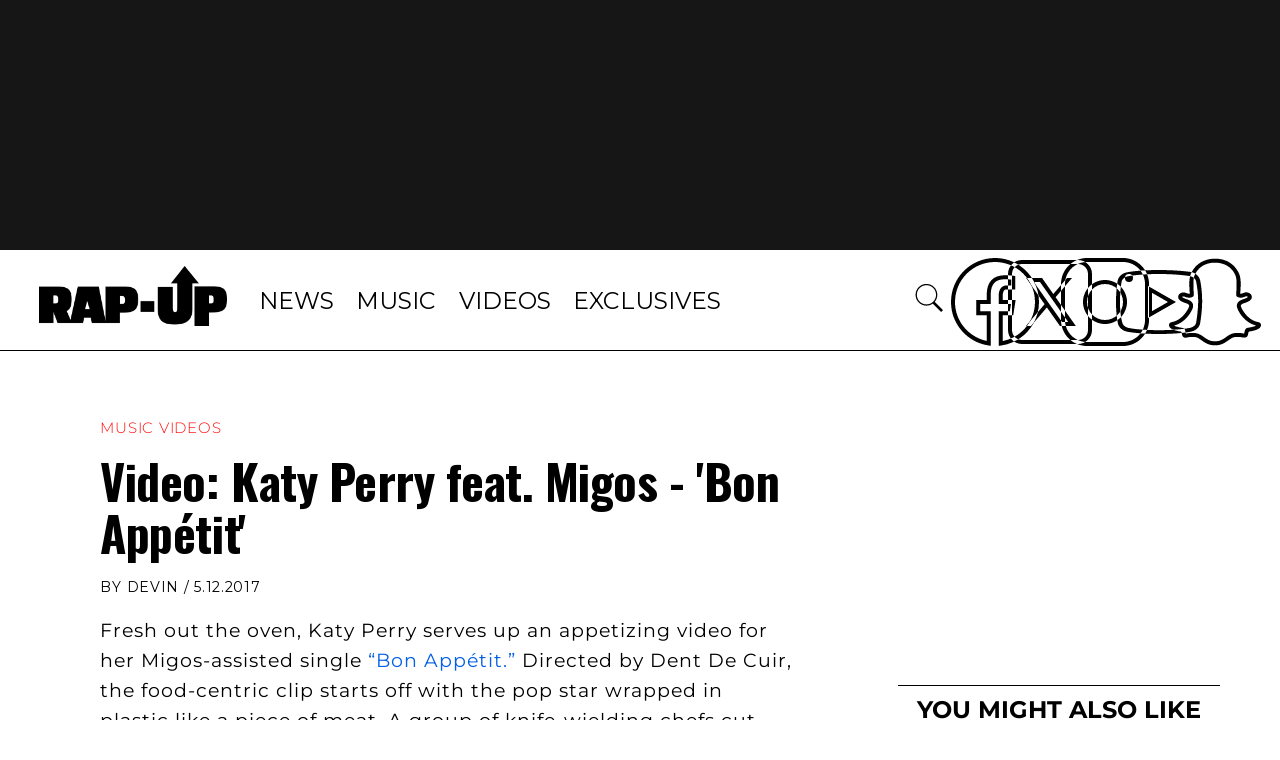

--- FILE ---
content_type: text/html; charset=utf-8
request_url: https://www.rap-up.com/article/2017/05/12/video-katy-perry-migos-bon-appetit
body_size: 4764
content:
<!DOCTYPE html>
<html>
  <head>
    <title>Video: Katy Perry feat. Migos - 'Bon Appétit'</title>
    <link rel="canonical" href="https://www.rap-up.com/article/2017/05/12/video-katy-perry-migos-bon-appetit">
    <meta name="description" content="Video: Katy Perry feat. Migos - &#x27;Bon Appétit&#x27;">
    <meta property="og:title" content="Video: Katy Perry feat. Migos - &#x27;Bon Appétit&#x27;">
    <meta property="og:description" content="Video: Katy Perry feat. Migos - &#x27;Bon Appétit&#x27;">
    <meta property="og:url" content="https://www.rap-up.com/article/2017/05/12/video-katy-perry-migos-bon-appetit">
    <meta property="og:image" content="https://www.rap-up.com/article/2017/05/12/media_152df2cd52962f656da9c8bff39c3a846234f016d.jpeg?width=1200&#x26;format=pjpg&#x26;optimize=medium">
    <meta property="og:image:secure_url" content="https://www.rap-up.com/article/2017/05/12/media_152df2cd52962f656da9c8bff39c3a846234f016d.jpeg?width=1200&#x26;format=pjpg&#x26;optimize=medium">
    <meta property="article:tag" content="Migos">
    <meta name="twitter:card" content="summary_large_image">
    <meta name="twitter:title" content="Video: Katy Perry feat. Migos - &#x27;Bon Appétit&#x27;">
    <meta name="twitter:description" content="Video: Katy Perry feat. Migos - &#x27;Bon Appétit&#x27;">
    <meta name="twitter:image" content="https://www.rap-up.com/article/2017/05/12/media_152df2cd52962f656da9c8bff39c3a846234f016d.jpeg?width=1200&#x26;format=pjpg&#x26;optimize=medium">
    <meta property="og:locale" content="en_US">
    <meta property="og:site_name" content="Rap-Up">
    <meta property="og:type" content="article">
    <meta name="robots" content="index, follow">
    <meta name="template" content="article">
    <meta name="main-title" content="Video: Katy Perry feat. Migos - &#x27;Bon Appétit&#x27;">
    <meta name="post_id" content="310951">
    <meta name="categories" content="Music Videos">
    <meta name="author" content="Devin">
    <meta name="published_on" content="2017-05-12 12:21:31">
    <meta name="viewport" content="width=device-width, initial-scale=1">
    <meta name="google-site-verification" content="hg8TJjxD0R_w7C1yMhSQlqwYmfhi3W3LpVJNMA5wJNs">
    <link rel="stylesheet" type="text/css" href="https://htlbid.com/stage/v3/rap-up.com/htlbid.css" media="print" onload="this.media=&#x27;all&#x27;">
    <script src="/scripts/lib-franklin.js" type="module" defer></script>
    <script src="/scripts/utils.js" type="module" defer></script>
    <script src="/scripts/dom-helpers.js" type="module" defer></script>
    <script src="/components/label-list.js" type="module" defer></script>
    <script src="/scripts/scripts.js" type="module" defer></script>
    <script src="/scripts/opensearch-query-builder.js" type="module" async></script>
    <link rel="preconnect" href="https://fonts.googleapis.com">
    <link rel="preconnect" href="https://fonts.gstatic.com" crossorigin="">
    <link rel="stylesheet" href="/styles/styles.css">
    <link rel="icon" href="/favicon.png" sizes="32x32">
    <link rel="icon" href="/favicon.png" sizes="192x192">
    <link rel="apple-touch-icon" href="/favicon.png">
    <meta name="msapplication-TileImage" content="/favicon.png">
    <meta name="viewport" content="height=device-height, width=device-width, initial-scale=1.0, minimum-scale=1.0">
  </head>
  <body>
    <header></header>
    <main>
      <div>
        <p>Fresh out the oven, Katy Perry serves up an appetizing video for her Migos-assisted single <a href="/2017/04/27/new-music-katy-perry-migos-bon-appetit/">“Bon Appétit.”</a> Directed by Dent De Cuir, the food-centric clip starts off with the pop star wrapped in plastic like a piece of meat. A group of knife-wielding chefs cut open the packaging and dump her in a vat of flour, prodding her body and stretching her out.</p>
        <p>Then it’s off to the kitchen, where she’s covered in seasonings and dumped in a pot of boiling water and basted. After being cooked to perfection, she’s presented to a hungry crowd at a fancy dinner party, where Migos are among the guests. While stacks of money sit on the table, Quavo, Takeoff, and Offset play it cool before all hell breaks loose.</p>
        <p>In a surprise twist, the chefs take the diners hostage, tying them up and blindfolding them, while Katy dances on a stripper pole. In the end, it turns out that the guests are on the menu. Plus, look for a cameo from famed chef Roy Choi.</p>
        <p>Following “Chained to the Rhythm,” “Bon Appétit” is the second single off Perry’s upcoming album. She will perform on the season finale of “SNL” on May 20.</p>
        <p>Dinner is served below.</p>
        <div class="embed youtube">
          <div>
            <div><a href="https://www.youtube.com/embed/dPI-mRFEIH0?feature=oembed">https://www.youtube.com/embed/dPI-mRFEIH0?feature=oembed</a></div>
          </div>
        </div>
      </div>
    </main>
    <footer></footer>
  </body>
</html>
